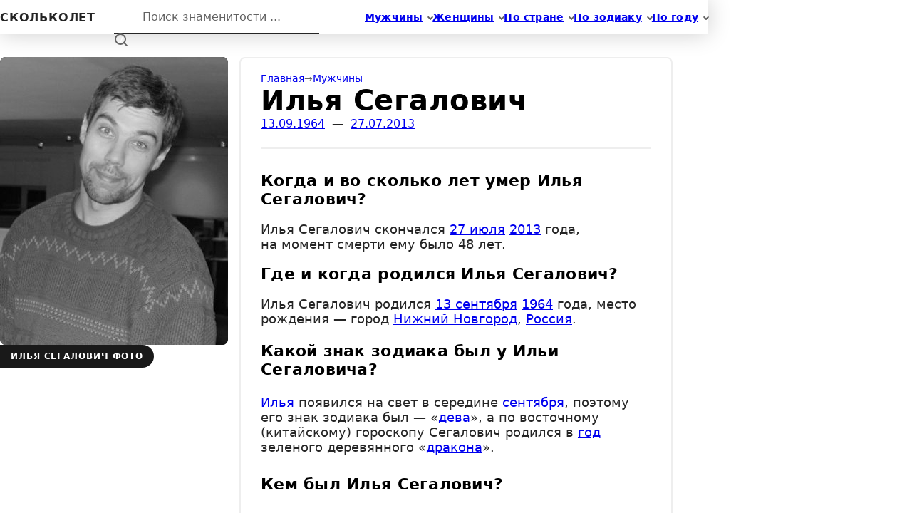

--- FILE ---
content_type: text/html; charset=UTF-8
request_url: https://skolkolet.com/ilya-segalovich
body_size: 14932
content:
<!DOCTYPE html><html lang="ru" itemscope itemtype="https://schema.org/WebPage"><head><meta charset="utf-8" /><meta name="viewport" content="width=device-width, initial-scale=1.0, viewport-fit=cover" /><meta name="yandex-verification" content="4a8f3f321892bbf1" /><meta name="google-site-verification" content="2LrsfwQSM3ti8g4PUof3cqRlo9U_zTj7TpP73I9drDQ" /><meta name="color-scheme" content="dark light"><meta name="theme-color" media="(prefers-color-scheme: light)" content="#ffffff" /><meta name="theme-color" media="(prefers-color-scheme: dark)" content="#1d1d1e" /><link rel="stylesheet" href="[data-uri]" crossorigin media="(prefers-color-scheme: dark)"><link rel="stylesheet" href="[data-uri]" crossorigin media="(prefers-color-scheme: light)"><link rel="icon" href="/favicon.ico" sizes="any"><link rel="icon" href="/favicon.svg" type="image/svg+xml"><link rel="apple-touch-icon" href="/apple-touch-icon.png"><link rel="manifest" href="/manifest.json"><title>Во сколько лет умер Илья Сегалович? Какой был знак зодиака?</title><meta name="description" content="Узнайте в каком возрасте скончался Илья Сегалович и кем он был по гороскопу"><meta name="keywords" content><meta name="robots" content="all"><meta property="og:locale" content="ru_RU"><meta property="og:type" content="website"><meta property="og:site_name" content="Возраст знаменитостей"><meta property="og:title" content="Узнайте когда умер Илья Сегалович и его знак зодиака"><meta property="og:description" content="Узнайте в каком возрасте скончался Илья Сегалович и кем он был по гороскопу"><meta property="og:image" content="https://skolkolet.com/opengraph.jpg"><meta property="og:url" content="https://skolkolet.com/ilya-segalovich"><link rel="canonical" href="https://skolkolet.com/ilya-segalovich"><script type="module" crossorigin src="/assets/index-BByChyvy.js"></script><link rel="stylesheet" crossorigin href="/assets/index-CF0ip8hn.css"></head><body class="app"><div id="app" class="app__inner"><!--[--><div class="skip-link visually-hidden"><span id="first-active-element" tabindex="-1"></span><a href="#main">Перейти к контенту </a></div><header class="header app__header" aria-roledescription="Шапка сайта"><div class="header__content"><nav class="nav header__nav" itemscope itemtype="https://schema.org/SiteNavigationElement" aria-label="Основная навигация по сайту"><ul class="nav__items"><!--[--><li class="nav__item_sub nav__item"><a href="/male" class="link link_text nav__link" itemprop="url"><svg width="32" height="32" viewBox="0 0 32 32" aria-hidden="true" class="nav__icon"><g fill="currentColor" stroke-width="0"><circle cx="13" cy="17" r="1"/><circle cx="19" cy="17" r="1"/></g><path d="M8.007,15.273C7.408,15.619,7,16.259,7,17c0,1.049,0.811,1.9,1.838,1.984c0.759,2.469,1.872,5.226,2.636,6.034c2.499,2.644,6.552,2.644,9.051,0c0.764-0.808,1.877-3.565,2.636-6.034C24.189,18.9,25,18.049,25,17c0-0.741-0.401-1.381-1-1.727V14c0-5.342-2.453-7-5-7l-1-2C10.978,5,8,8.261,8,14L8.007,15.273z"/><path d="M19,7c2.966,5.924-6.958,0.783-7,6"/></svg><span itemprop="name">Мужчины</span></a><ul class="nav__subitems"><!--[--><li class="nav__subitem"><a href="/male/actor" class="link link_pretty" itemprop="url"><span itemprop="name">Актеры</span></a></li><li class="nav__subitem"><a href="/male/singer" class="link link_pretty" itemprop="url"><span itemprop="name">Певцы</span></a></li><li class="nav__subitem"><a href="/male/politician" class="link link_pretty" itemprop="url"><span itemprop="name">Политики</span></a></li><li class="nav__subitem"><a href="/male/blogger" class="link link_pretty" itemprop="url"><span itemprop="name">Блогеры</span></a></li><!--]--></ul></li><li class="nav__item_sub nav__item"><a href="/female" class="link link_text nav__link" itemprop="url"><svg width="32" height="32" viewBox="0 0 32 32" aria-hidden="true" class="nav__icon"><g fill="currentColor" stroke-width="0"><circle cx="13" cy="18" r="1"/><circle cx="19" cy="18" r="1"/></g><path d="M19.077,25H28c0-15.992-6.203-18-8.75-18l-1.125-2C11.727,5,5,7.01,5,25h8.025"/><path d="M19,11c0,5.409-10,1.091-10,6c0,3.909,2.855,9,7,9s7-5.071,7-9"/></svg><span itemprop="name">Женщины</span></a><ul class="nav__subitems"><!--[--><li class="nav__subitem"><a href="/female/actress" class="link link_pretty" itemprop="url"><span itemprop="name">Актрисы</span></a></li><li class="nav__subitem"><a href="/female/singer" class="link link_pretty" itemprop="url"><span itemprop="name">Певицы</span></a></li><li class="nav__subitem"><a href="/female/model" class="link link_pretty" itemprop="url"><span itemprop="name">Модели</span></a></li><li class="nav__subitem"><a href="/female/blogger" class="link link_pretty" itemprop="url"><span itemprop="name">Блогеры</span></a></li><!--]--></ul></li><li class="nav__item_sub nav__item"><a href="/country/england" class="link link_text nav__link" itemprop="url"><svg width="32" height="32" viewBox="0 0 32 32" aria-hidden="true" class="nav__icon"><path d="M7 6v19M11 17V7h8l-.4 1H26l-3 10h-6.4l.4-1z"/></svg><span itemprop="name">По стране</span></a><ul class="nav__subitems"><!--[--><li class="nav__subitem"><a href="/country/russia" class="link link_pretty" itemprop="url"><span itemprop="name">Россия</span></a></li><li class="nav__subitem"><a href="/country/ukraine" class="link link_pretty" itemprop="url"><span itemprop="name">Украина</span></a></li><li class="nav__subitem"><a href="/country/belarus" class="link link_pretty" itemprop="url"><span itemprop="name">Беларусь</span></a></li><li class="nav__subitem"><a href="/country/kazakhstan" class="link link_pretty" itemprop="url"><span itemprop="name">Казахстан</span></a></li><li class="nav__subitem"><a href="/country/usa" class="link link_pretty" itemprop="url"><span itemprop="name">США</span></a></li><!--]--></ul></li><li class="nav__item_sub nav__item"><a href="/zodiac/aries" class="link link_text nav__link" itemprop="url"><svg width="32" height="32" viewBox="0 0 32 32" aria-hidden="true" class="nav__icon"><path d="M9.7,23.4C11.3,25,13.6,26,16,26s4.7-1,6.3-2.6"/><path d="M13.1,8.5C9.5,9.7,7,13.1,7,17c0,0.4,0,0.8,0.1,1.2"/><path d="M24.9,18.2c0-0.4,0.1-0.8,0.1-1.2c0-3.9-2.5-7.3-6.1-8.5"/><circle cx="16" cy="8" r="3"/><circle cx="8" cy="21" r="3"/><circle cx="24" cy="21" r="3"/></svg><span itemprop="name">По зодиаку</span></a><ul class="nav__subitems"><!--[--><li class="nav__subitem"><a href="/zodiac/gemini" class="link link_pretty" itemprop="url"><span itemprop="name">Западный</span></a></li><li class="nav__subitem"><a href="/zodiac/dog" class="link link_pretty" itemprop="url"><span itemprop="name">Восточный</span></a></li><!--]--></ul></li><li class="nav__item_sub nav__item"><a href="/born/21" class="link link_text nav__link" itemprop="url"><!----><span itemprop="name">По году</span></a><ul class="nav__subitems"><!--[--><li class="nav__subitem"><a href="/born/20" class="link link_pretty" itemprop="url"><span itemprop="name">20 век</span></a></li><li class="nav__subitem"><a href="/born/19" class="link link_pretty" itemprop="url"><span itemprop="name">19 век</span></a></li><li class="nav__subitem"><a href="/born/18" class="link link_pretty" itemprop="url"><span itemprop="name">18 век</span></a></li><li class="nav__subitem"><a href="/born/17" class="link link_pretty" itemprop="url"><span itemprop="name">17 век</span></a></li><!--]--></ul></li><!--]--></ul></nav><div class="header__main"><div class="header__logo"><a href="/" class="logo outline-focus-visible" aria-label="На главную"><span>скольколет</span></a></div><search class="search header__search"><form itemprop="potentialAction" itemscope itemtype="https://schema.org/SearchAction" method="GET" action="/search" class="search__form"><meta itemprop="target" content="https://skolkolet.com/search?q={query}"><input type="search" value="" placeholder="Поиск знаменитости ..." itemprop="query-input" name="q" autocomplete="off" autocorrect="off" autocapitalize="off" spellcheck="false" maxlength="64" required data-search-hotkey="search-hot-field" class="search__input"><button type="submit" class="search__button" tabindex="-1"><span class="visually-hidden">Найти</span><svg width="20" height="20" viewBox="0 0 20 20" class="search__loupe" aria-hidden="true"><circle cx="9" cy="9" r="7"></circle><line x1="18" y1="18" x2="14" y2="14"></line></svg></button><kbd title="Горячая клавиша активации поиска" data-key="/" data-key-focus="↲" class="search__hotkey"><span class="visually-hidden">/</span></kbd></form></search></div></div><!----></header><main id="main" class="content app__content" aria-roledescription="Контент страницы"><div class="content__inner"><!--[--><div class="profile app__profile" data-ghost="false"><article itemscope itemtype="https://schema.org/Article" class="profile__article"><div class="profile__side" data-ghost="false"><figure class="profile__figure" data-ghost-item><a href="https://skolkolet.com/images/5d703c38d72b8e79a2823dfa/large@2x.jpg" target="_blank" data-label="Открыть оригинал" class="person__image_gray link link_pretty profile__image" title="Илья Сегалович фото"><picture><!--[--><source srcset="https://skolkolet.com/images/5d703c38d72b8e79a2823dfa/thumb@2x.jpg?v=1673109296965 1x, https://skolkolet.com/images/5d703c38d72b8e79a2823dfa/large.jpg?v=1673109296965 2x" media=""><!--]--><img src="https://skolkolet.com/images/5d703c38d72b8e79a2823dfa/medium.jpg?v=1673109296965" alt="Илья Сегалович фото" width="160" height="240"></picture></a><figcaption data-ghost-text>Илья Сегалович фото</figcaption></figure></div><div class="profile__main"><!--[--><nav class="breadcrumbs" aria-label="Хлебные крошки" style="--breadcrumbs-divider:&#39;→&#39;;"><!--[--><!--]--><ol itemscope itemtype="https://schema.org/BreadcrumbList" class="breadcrumbs__items"><!--[--><li itemprop="itemListElement" itemscope itemtype="https://schema.org/ListItem" class="breadcrumbs__item" data-ghost-text><a href="/" itemprop="item" class="link link_pretty link_text breadcrumbs__link"><span itemprop="name">Главная </span></a><meta itemprop="position" content="1"></li><li itemprop="itemListElement" itemscope itemtype="https://schema.org/ListItem" class="breadcrumbs__item" data-ghost-text><a href="/male" itemprop="item" class="link link_pretty link_text breadcrumbs__link"><span itemprop="name">Мужчины </span></a><meta itemprop="position" content="2"></li><li itemprop="itemListElement" itemscope itemtype="https://schema.org/ListItem" class="breadcrumbs__item breadcrumbs__item_current" data-ghost-text aria-current="page"><span itemprop="name">Илья Сегалович </span><meta itemprop="position" content="3"></li><!--]--></ol><!--[--><!--]--></nav><!--]--><div class="text text_dim profile__info" data-ghost-text><a href="/born/13-september-1964" class="link link_pretty">13.09.1964</a>  —  <a href="/die/27-july-2013" class="link link_pretty">27.07.2013</a></div><div class="text profile__description" itemprop="articleBody" data-ghost-text>  <h1 itemprop="headline">Когда и во сколько лет умер Илья Сегалович? </h1>  <p>Илья Сегалович скончался <a class="link link_pretty" href="/die/27-july">27 июля</a> <a class="link link_pretty" href="/die/2013">2013</a> года, на&nbsp;момент смерти ему было 48&nbsp;лет. </p>  <h2>Где и когда родился Илья Сегалович? </h2>  <p>Илья Сегалович родился <a class="link link_pretty" href="/born/13-september">13 сентября</a> <a class="link link_pretty" href="/born/1964">1964</a> года, место рождения — город <a class="link link_pretty" href="/city/nizhny-novgorod">Нижний Новгород</a>, <a class="link link_pretty" href="/country/russia">Россия</a>. </p>  <h3>Какой знак зодиака был у Ильи Сегаловича? </h3>  <p><a class="link link_pretty" href="/name/ilya">Илья</a> появился на свет в&nbsp;середине <a class="link link_pretty" href="/born/september">сентября</a>, поэтому его&nbsp;знак зодиака был — «<a class="link link_pretty" href="/zodiac/virgo">дева</a>», а по восточному (китайскому) гороскопу Сегалович родился в <a class="link link_pretty" href="/born/september-1964">год</a> зеленого деревянного «<a class="link link_pretty" href="/zodiac/dragon">дракона</a>». </p>  <h4>Кем был Илья Сегалович? </h4>  <p>Он программист и <a class="link link_pretty" href="/male/businessman">предприниматель</a>. </p></div><a href="https://ru.wikipedia.org/wiki/Сегалович,_Илья_Валентинович" target="_blank" data-ghost-text class="profile__wiki outline-focus-visible"><svg width="16" height="16" viewBox="0 0 16 16" aria-hidden="true"><path d="M15.989 2.5h-3.308l-.237.04v.314c0 .037.113.068.145.091.03.025.11.039.144.039l.3.014c.34.016.443.09.575.212.13.127.152.343.05.647l-2.923 7.541-.112-.033-1.857-4.127.043-.097 1.52-3.088c.177-.326.349-.617.435-.752.16-.248.237-.294.67-.316.088 0 .122-.043.122-.13v-.312l-.022-.034s-1.818-.006-2.646 0v.345c0 .038-.02.069.009.092.031.025.044.037.078.037L9.099 3c.338.016.49.112.535.172.081.108.12.223-.077.687l-1.17 2.533-1.058-2.35c-.347-.75-.433-.983.09-1.026l.14-.032c.1 0 .085-.04.085-.114V2.54l-.01-.027H4.812l-.012.033v.33c0 .073.074.092.21.113.49.07.482.125.966 1.167l.286.627 1.103 2.353.32.77-1.602 3.472-.092-.025s-2.487-5.695-3.206-7.6a1.346 1.346 0 0 1-.109-.434c0-.194.16-.299.482-.313l.49-.017c.1 0 .263-.041.263-.128V2.55l-.147-.032S.717 2.513.1 2.517L0 2.549v.329c0 .059.08.096.218.111.379.023.633.088.752.197.119.11.248.39.415.824.904 2.358 2.827 6.566 3.763 8.963.269.654.608.756 1.019-.02.423-.852 1.276-2.742 1.898-4.137a244.174 244.174 0 0 0 1.758 4.128c.304.683.651.75 1.003.02.922-2.223 3.613-8.912 3.613-8.912.116-.329.278-.581.488-.765.208-.182.517-.284.95-.304.089 0 .123-.044.123-.129V2.54l-.011-.04z"></path></svg><span>Биография Ильи Сегаловича на&nbsp;Википедии</span></a><aside class="profile__aside"><div class="profile__panel"><div class="profile__view"><b class="count profile__digit" data-ghost-text>5137</b><span class="text text_dim" data-ghost-text>просмотров</span></div><div class="profile__share"><!--[--><div class="social"><h6 class="title social__title" data-ghost-text>Поделиться</h6><div class="social__links"><!--[--><a href="https://vk.com/share.php?url=https%3A%2F%2Fskolkolet.com%2Filya-segalovich" title="Поделиться ссылкой ВКонтакте" target="_blank" data-ghost-item class="social__link_vk social__link outline-focus-visible"><svg width="16" height="16" viewBox="0 0 16 16" aria-hidden="true" class="social__icon"><path d="M15.8 12c.2.3.2 1-.3 1H13c-.7 0-1.3-.7-1.3-.7l-1.3-1.5c-.2-.2-.6-.2-.8.2-.2.3-.2 1.3-.2 1.3 0 .7-.4.7-.8.7-1 0-2.5 0-3.4-.7-.7-.6-2-2.5-3.8-5.7C.4 5 0 4 0 3.6c0 0 0-.2.4-.2h2.4c.3 0 .5.2.7.6L5 7l.5.7c.2.2.5.3.6 0 0 0 .4-1.7.2-3.2 0-.5-.2-.8-.7-.8-.3 0 0-.7.5-.7h2.8c.3 0 .5.2.5.8V7c0 .2 0 .6.4.8.3.3.5.2.7 0l1.8-4c.2-.4.3-.4.6-.4h2.8c.4 0 .4.3.4.6s-.3 1-1 2l-1.3 2c-.4.6-.4.8 0 1.3l2 2.7z"/></svg><span class="visually-hidden">Поделиться ссылкой ВКонтакте</span></a><a href="https://connect.ok.ru/offer?url=https%3A%2F%2Fskolkolet.com%2Filya-segalovich" title="Поделиться ссылкой в Одноклассниках" target="_blank" data-ghost-item class="social__link_ok social__link outline-focus-visible"><svg width="16" height="16" viewBox="0 0 16 16" aria-hidden="true" class="social__icon"><g stroke="currentColor" stroke-linecap="round" fill="none" stroke-width="2.5"><circle cx="8" cy="4.3" r="3" /><path d="M4.5 14.7 8 11.3l3.5 3.4M3.996 9.5c1.336.867 2.67 1.3 4.004 1.3 1.334 0 2.667-.433 4-1.3"/></g></svg><span class="visually-hidden">Поделиться ссылкой в Одноклассниках</span></a><a href="https://telegram.me/share/url?url=https%3A%2F%2Fskolkolet.com%2Filya-segalovich" title="Поделиться ссылкой в Telegram" target="_blank" data-ghost-item class="social__link_telegram social__link outline-focus-visible"><svg width="16" height="16" viewBox="0 0 16 16" aria-hidden="true" class="social__icon"><path d="M1.031 7.138c4.027-1.75 6.712-2.903 8.055-3.46 3.836-1.592 4.633-1.869 5.152-1.878.115-.002.37.026.536.16a.58.58 0 01.196.373c.019.108.042.352.023.543-.208 2.178-1.107 7.465-1.565 9.905-.193 1.033-.574 1.379-.943 1.413-.803.073-1.412-.529-2.188-1.037-1.216-.795-1.903-1.29-3.083-2.065-1.364-.897-.48-1.39.298-2.195.203-.21 3.737-3.417 3.805-3.708.009-.036.017-.172-.064-.243-.08-.072-.2-.047-.286-.028-.122.028-2.064 1.308-5.826 3.841-.551.378-1.05.562-1.498.552-.493-.01-1.442-.278-2.147-.507C.631 8.524-.056 8.376.004 7.9c.03-.248.373-.501 1.027-.76z"/></svg><span class="visually-hidden">Поделиться ссылкой в Telegram</span></a><!--]--></div></div><!--]--></div></div></aside></div></article><footer class="profile__footer"><!--[--><div class="feed persons-feed"><div class="feed__inner"><!--[--><h6 data-ghost-text class="title title_size_m title_center persons-feed__title">Другие девы по гороскопу </h6><!--]--><div class="feed__content pretty-scrollbar"><div class="feed__items"><!--[--><div class="feed__item"><!--[--><article class="person persons-feed__item" aria-roledescription="Персона"><picture class="person__image" data-ghost-item><!--[--><source srcset="https://skolkolet.com/images/5da796d03e19b373c430d9e8/thumb@2x.jpg?v=1673109296965 2x" media=""><!--]--><img src="https://skolkolet.com/images/5da796d03e19b373c430d9e8/thumb.jpg?v=1673109296965" alt="Сарик Андреасян" width="160" height="160"></picture><div class="person__content"><h6 class="title person__title"><a href="/sarik-andreasyan" class="link link_pretty person__link" aria-label="Перейти на страницу персоны Сарик Андреасян" data-ghost-text>Сарик Андреасян</a></h6><p data-ghost-text class="text text_dim text_size_s person__job">режиссер и сценарист</p></div></article><!--]--></div><div class="feed__item"><!--[--><article class="person persons-feed__item" aria-roledescription="Персона"><picture class="person__image" data-ghost-item><!--[--><source srcset="https://skolkolet.com/images/590e5ad27d66ac348e88beb4/thumb@2x.jpg?v=1673109296965 2x" media=""><!--]--><img src="https://skolkolet.com/images/590e5ad27d66ac348e88beb4/thumb.jpg?v=1673109296965" alt="Дмитрий Медведев" width="160" height="160"></picture><div class="person__content"><h6 class="title person__title"><a href="/dmitriy-medvedev" class="link link_pretty person__link" aria-label="Перейти на страницу персоны Дмитрий Медведев" data-ghost-text>Дмитрий Медведев</a></h6><p data-ghost-text class="text text_dim text_size_s person__job">политик</p></div></article><!--]--></div><div class="feed__item"><!--[--><article class="person persons-feed__item" aria-roledescription="Персона"><picture class="person__image" data-ghost-item><!--[--><source srcset="https://skolkolet.com/images/590e5ad27d66ac348e88bfc1/thumb@2x.jpg?v=1673109296965 2x" media=""><!--]--><img src="https://skolkolet.com/images/590e5ad27d66ac348e88bfc1/thumb.jpg?v=1673109296965" alt="Найл Хоран" width="160" height="160"></picture><div class="person__content"><h6 class="title person__title"><a href="/niall-horan" class="link link_pretty person__link" aria-label="Перейти на страницу персоны Найл Хоран" data-ghost-text>Найл Хоран</a></h6><p data-ghost-text class="text text_dim text_size_s person__job">певец</p></div></article><!--]--></div><div class="feed__item"><!--[--><article class="person persons-feed__item" aria-roledescription="Персона"><picture class="person__image" data-ghost-item data-die="1973-2013"><!--[--><source srcset="https://skolkolet.com/images/590e5ad27d66ac348e88bf46/thumb@2x.jpg?v=1673109296965 2x" media=""><!--]--><img src="https://skolkolet.com/images/590e5ad27d66ac348e88bf46/thumb.jpg?v=1673109296965" alt="Пол Уокер" width="160" height="160"></picture><div class="person__content"><h6 class="title person__title"><a href="/paul-walker" class="link link_pretty person__link" aria-label="Перейти на страницу персоны Пол Уокер" data-ghost-text>Пол Уокер</a></h6><p data-ghost-text class="text text_dim text_size_s person__job">актер и модель</p></div></article><!--]--></div><div class="feed__item"><!--[--><article class="person persons-feed__item" aria-roledescription="Персона"><picture class="person__image" data-ghost-item data-die="1828-1910"><!--[--><source srcset="https://skolkolet.com/images/590e5ad27d66ac348e88bf8f/thumb@2x.jpg?v=1673109296965 2x" media=""><!--]--><img src="https://skolkolet.com/images/590e5ad27d66ac348e88bf8f/thumb.jpg?v=1673109296965" alt="Лев Толстой" width="160" height="160"></picture><div class="person__content"><h6 class="title person__title"><a href="/lev-tolstoy" class="link link_pretty person__link" aria-label="Перейти на страницу персоны Лев Толстой" data-ghost-text>Лев Толстой</a></h6><p data-ghost-text class="text text_dim text_size_s person__job">писатель и прозаик</p></div></article><!--]--></div><!--]--><!--[--><div class="feed__item"><a href="/zodiac/virgo" class="link link_pretty persons-feed__item persons-feed__more" data-ghost-item><span>Смотреть всех <i>162</i></span></a></div><!--]--></div></div><!--[--><!--]--></div></div><!--]--></footer></div><!--]--></div></main><footer class="footer app__footer" aria-roledescription="Подвал сайта"><div class="footer__content"><div class="footer__contacts"><svg width="10" height="10" viewBox="0 0 10 10" aria-hidden="true" class="footer__icon"><path d="M2 3h6v6H2zM0 5h2v1H0zm8 0h2v1H8zM0 0h1v3h1v1H0m0 3h2v1H1v2H0m8-3h2v3H9V8H8m1-8h1v4H8V3h1M3 0h1v1h2V0h1v3H3"></path></svg><p class="text text_dim text_size_s">Нашли ошибку? <a class="link link_pretty footer__link" href="mailto:info@skolkolet.com">Напишите нам</a></p></div><p class="text text_dim text_size_s footer__copyright"> © 2015 – 2026 skolkolet.com</p></div></footer><!--]--></div><script>window.__INIT_STATE__={"categories":{"status":200,"data":{"zodiacs":[{"latin":"aquarius","name":"водолей","genetivus":"водолея","dativus":"водолею","plural":"водолеи","isWestern":true,"sign":"♒"},{"latin":"aries","name":"овен","genetivus":"овна","dativus":"овну","plural":"овны","isWestern":true,"sign":"♈"},{"latin":"cancer","name":"рак","genetivus":"рака","dativus":"раку","plural":"раки","isWestern":true,"sign":"♋"},{"latin":"capricorn","name":"козерог","genetivus":"козерога","dativus":"козерогу","plural":"козероги","isWestern":true,"sign":"♑"},{"latin":"gemini","name":"близнецы","genetivus":"близнецов","dativus":"близнецам","plural":"близнецы","isWestern":true,"sign":"♊"},{"latin":"leo","name":"лев","genetivus":"льва","dativus":"льву","plural":"львы","isWestern":true,"sign":"♌"},{"latin":"libra","name":"весы","genetivus":"весов","dativus":"весам","plural":"весы","isWestern":true,"sign":"♎"},{"latin":"pisces","name":"рыба","genetivus":"рыбы","dativus":"рыбе","plural":"рыбы","isWestern":true,"sign":"♓"},{"latin":"sagittarius","name":"стрелец","genetivus":"стрельца","dativus":"стрельцу","plural":"стрельцы","isWestern":true,"sign":"♐"},{"latin":"scorpio","name":"скорпион","genetivus":"скорпиона","dativus":"скорпиону","plural":"скорпионы","isWestern":true,"sign":"♏"},{"latin":"taurus","name":"телец","genetivus":"тельца","dativus":"тельцу","plural":"тельцы","isWestern":true,"sign":"♉"},{"latin":"virgo","name":"дева","genetivus":"девы","dativus":"деве","plural":"девы","isWestern":true,"sign":"♍"},{"latin":"dog","name":"собака","genetivus":"собаки","dativus":"собаке","plural":"собаки","isWestern":false,"sign":""},{"latin":"dragon","name":"дракон","genetivus":"дракона","dativus":"дракону","plural":"драконы","isWestern":false,"sign":""},{"latin":"goat","name":"коза","genetivus":"козы","dativus":"козе","plural":"козы","isWestern":false,"sign":""},{"latin":"horse","name":"лошадь","genetivus":"лошади","dativus":"лошади","plural":"лошади","isWestern":false,"sign":""},{"latin":"monkey","name":"обезьяна","genetivus":"обезьяны","dativus":"обезьяне","plural":"обезьяны","isWestern":false,"sign":""},{"latin":"ox","name":"бык","genetivus":"быка","dativus":"быку","plural":"быки","isWestern":false,"sign":""},{"latin":"pig","name":"свинья","genetivus":"свиньи","dativus":"свинье","plural":"свиньи","isWestern":false,"sign":""},{"latin":"rabbit","name":"кролик","genetivus":"кролика","dativus":"кролику","plural":"кролики","isWestern":false,"sign":""},{"latin":"rat","name":"крыса","genetivus":"крысы","dativus":"крысе","plural":"крысы","isWestern":false,"sign":""},{"latin":"rooster","name":"петух","genetivus":"петуха","dativus":"петуху","plural":"петухи","isWestern":false,"sign":""},{"latin":"snake","name":"змея","genetivus":"змеи","dativus":"змее","plural":"змеи","isWestern":false,"sign":""},{"latin":"tiger","name":"тигр","genetivus":"тигра","dativus":"тигру","plural":"тигры","isWestern":false,"sign":""}],"cities":[{"latin":"atlanta","name":"Атланта","prepositional":"Атланте","genitive":"Атланты","country":"usa"},{"latin":"boston","name":"Бостон","prepositional":"Бостоне","genitive":"Бостона","country":"usa"},{"latin":"vancouver","name":"Ванкувер","prepositional":"Ванкувере","genitive":"Ванкувера","country":"canada"},{"latin":"washington","name":"Вашингтон","prepositional":"Вашингтоне","genitive":"Вашингтона","country":"usa"},{"latin":"volgograd","name":"Волгоград","prepositional":"Волгограде","genitive":"Волгограда","country":"russia"},{"latin":"honolulu","name":"Гонолулу","prepositional":"Гонолулу","genitive":"Гонолулу","country":"usa"},{"latin":"dallas","name":"Даллас","prepositional":"Далласе","genitive":"Далласа","country":"usa"},{"latin":"yekaterinburg","name":"Екатеринбург","prepositional":"Екатеринбурге","genitive":"Екатеринбурга","country":"russia"},{"latin":"kazan","name":"Казань","prepositional":"Казани","genitive":"Казани","country":"russia"},{"latin":"kiev","name":"Киев","prepositional":"Киеве","genitive":"Киева","country":"ukraine"},{"latin":"krasnodar","name":"Краснодар","prepositional":"Краснодаре","genitive":"Краснодара","country":"russia"},{"latin":"london","name":"Лондон","prepositional":"Лондоне","genitive":"Лондона","country":"england"},{"latin":"los-angeles","name":"Лос-Анджелес","prepositional":"Лос-Анджелесе","genitive":"Лос-Анджелеса","country":"usa"},{"latin":"mariupol","name":"Мариуполь","prepositional":"Мариуполе","genitive":"Мариуполя","country":"ukraine"},{"latin":"melbourne","name":"Мельбурн","prepositional":"Мельбурне","genitive":"Мельбурна","country":"australia"},{"latin":"memphis","name":"Мемфис","prepositional":"Мемфисе","genitive":"Мемфиса","country":"usa"},{"latin":"minsk","name":"Минск","prepositional":"Минске","genitive":"Минска","country":"belarus"},{"latin":"moscow","name":"Москва","prepositional":"Москве","genitive":"Москвы","country":"russia"},{"latin":"nizhny-novgorod","name":"Нижний Новгород","prepositional":"Нижнем Новгороде","genitive":"Нижнего Новгорода","country":"russia"},{"latin":"novosibirsk","name":"Новосибирск","prepositional":"Новосибирске","genitive":"Новосибирска","country":"russia"},{"latin":"new-york","name":"Нью-Йорк","prepositional":"Нью-Йорке","genitive":"Нью-Йорка","country":"usa"},{"latin":"odessa","name":"Одесса","prepositional":"Одессе","genitive":"Одессы","country":"ukraine"},{"latin":"oxford","name":"Оксфорд","prepositional":"Оксфорде","genitive":"Оксфорда","country":"england"},{"latin":"omsk","name":"Омск","prepositional":"Омске","genitive":"Омска","country":"russia"},{"latin":"paris","name":"Париж","prepositional":"Париже","genitive":"Парижа","country":"france"},{"latin":"penza","name":"Пенза","prepositional":"Пензе","genitive":"Пензы","country":"russia"},{"latin":"perm","name":"Пермь","prepositional":"Перми","genitive":"Перми","country":"russia"},{"latin":"reading","name":"Рединг","prepositional":"Рединге","genitive":"Рединга","country":"england"},{"latin":"rostov-on-don","name":"Ростов-на-Дону","prepositional":"Ростове-на-Дону","genitive":"Ростова-на-Дону","country":"russia"},{"latin":"samara","name":"Самара","prepositional":"Самаре","genitive":"Самары","country":"russia"},{"latin":"san-francisco","name":"Сан-Франциско","prepositional":"Сан-Франциско","genitive":"Сан-Франциско","country":"usa"},{"latin":"san-jose","name":"Сан-Хосе","prepositional":"Сан-Хосе","genitive":"Сан-Хосе","country":"usa"},{"latin":"san-juan","name":"Сан-Хуан","prepositional":"Сан-Хуан","genitive":"Сан-Хуан","country":"puerto-rico"},{"latin":"saint-petersburg","name":"Санкт-Петербург","prepositional":"Санкт-Петербурге","genitive":"Санкт-Петербурга","country":"russia"},{"latin":"santa-monica","name":"Санта-Моника","prepositional":"Санта-Монике","genitive":"Санта-Моники","country":"usa"},{"latin":"saratov","name":"Саратов","prepositional":"Саратове","genitive":"Саратова","country":"russia"},{"latin":"sydney","name":"Сидней","prepositional":"Сиднее","genitive":"Сиднея","country":"australia"},{"latin":"sochi","name":"Сочи","prepositional":"Сочи","genitive":"Сочи","country":"russia"},{"latin":"taganrog","name":"Таганрог","prepositional":"Таганроге","genitive":"Таганрога","country":"russia"},{"latin":"tashkent","name":"Ташкент","prepositional":"Ташкенте","genitive":"Ташкента","country":"uzbekistan"},{"latin":"toronto","name":"Торонто","prepositional":"Торонто","genitive":"Торонто","country":"canada"},{"latin":"tula","name":"Тула","prepositional":"Туле","genitive":"Тулы","country":"russia"},{"latin":"philadelphia","name":"Филадельфия","prepositional":"Филадельфии","genitive":"Филадельфии","country":"usa"},{"latin":"kharkiv","name":"Харьков","prepositional":"Харькове","genitive":"Харькова","country":"ukraine"},{"latin":"houston","name":"Хьюстон","prepositional":"Хьюстоне","genitive":"Хьюстона","country":"usa"},{"latin":"chelyabinsk","name":"Челябинск","prepositional":"Челябинске","genitive":"Челябинска","country":"russia"},{"latin":"chicago","name":"Чикаго","prepositional":"Чикаго","genitive":"Чикаго","country":"usa"}],"countries":[{"latin":"abkhazia","name":"Абхазия","prepositional":"Абхазии","genitive":"Абхазии"},{"latin":"australia","name":"Австралия","prepositional":"Австралии","genitive":"Австралии"},{"latin":"austria","name":"Австрия","prepositional":"Австрии","genitive":"Австрии"},{"latin":"azerbaijan","name":"Азербайджан","prepositional":"Азербайджане","genitive":"Азербайджана"},{"latin":"england","name":"Англия","prepositional":"Англии","genitive":"Англии","alias":{"name":"Великобритания","prepositional":"Великобритании","genitive":"Великобритании"},"sign":"🇬🇧"},{"latin":"argentina","name":"Аргентина","prepositional":"Аргентине","genitive":"Аргентины"},{"latin":"belarus","name":"Беларусь","prepositional":"Беларуси","genitive":"Беларуси","alias":{"name":"Белоруссия","prepositional":"Белоруссии","genitive":"Белоруссии"},"sign":"🇧🇾"},{"latin":"belgium","name":"Бельгия","prepositional":"Бельгии","genitive":"Бельгии"},{"latin":"bulgaria","name":"Болгария","prepositional":"Болгарии","genitive":"Болгарии"},{"latin":"brazil","name":"Бразилия","prepositional":"Бразилии","genitive":"Бразилии"},{"latin":"hungary","name":"Венгрия","prepositional":"Венгрии","genitive":"Венгрии"},{"latin":"germany","name":"Германия","prepositional":"Германии","genitive":"Германии"},{"latin":"georgia","name":"Грузия","prepositional":"Грузии","genitive":"Грузии"},{"latin":"denmark","name":"Дания","prepositional":"Дании","genitive":"Дании"},{"latin":"israel","name":"Израиль","prepositional":"Израиле","genitive":"Израиля"},{"latin":"india","name":"Индия","prepositional":"Индии","genitive":"Индии"},{"latin":"ireland","name":"Ирландия","prepositional":"Ирландии","genitive":"Ирландии"},{"latin":"spain","name":"Испания","prepositional":"Испании","genitive":"Испании"},{"latin":"italy","name":"Италия","prepositional":"Италии","genitive":"Италии"},{"latin":"kazakhstan","name":"Казахстан","prepositional":"Казахстане","genitive":"Казахстана","sign":"🇰🇿"},{"latin":"canada","name":"Канада","prepositional":"Канаде","genitive":"Канады"},{"latin":"china","name":"Китай","prepositional":"Китае","genitive":"Китая"},{"latin":"colombia","name":"Колумбия","prepositional":"Колумбии","genitive":"Колумбии"},{"latin":"cuba","name":"Куба","prepositional":"Кубе","genitive":"Кубы","pretext":"на"},{"latin":"latvia","name":"Латвия","prepositional":"Латвии","genitive":"Латвии"},{"latin":"lithuania","name":"Литва","prepositional":"Литве","genitive":"Литвы"},{"latin":"north-macedonia","name":"Македония","prepositional":"Македонии","genitive":"Македонии"},{"latin":"morocco","name":"Марокко","prepositional":"Марокко","genitive":"Марокко"},{"latin":"mexico","name":"Мексика","prepositional":"Мексике","genitive":"Мексики"},{"latin":"moldova","name":"Молдавия","prepositional":"Молдавии","genitive":"Молдавии"},{"latin":"netherlands","name":"Нидерланды","prepositional":"Нидерландах","genitive":"Нидерландов","alias":{"name":"Голландия","prepositional":"Голландии","genitive":"Голландии"}},{"latin":"new-zealand","name":"Новая Зеландия","prepositional":"Новой Зеландии","genitive":"Новой Зеландии"},{"latin":"portugal","name":"Португалия","prepositional":"Португалии","genitive":"Португалии"},{"latin":"puerto-rico","name":"Пуэрто-Рико","prepositional":"Пуэрто-Рико","genitive":"Пуэрто-Рико"},{"latin":"russia","name":"Россия","prepositional":"России","genitive":"России","sign":"🇷🇺"},{"latin":"usa","name":"США","prepositional":"США","genitive":"США","alias":{"name":"Соединенные Штаты Америки","prepositional":"Соединенных Штатах Америки","genitive":"Соединенных Штатов Америки"},"sign":"🇺🇸"},{"latin":"northern-ireland","name":"Северная Ирландия","prepositional":"Северной Ирландии","genitive":"Северной Ирландии"},{"latin":"tanzania","name":"Танзания","prepositional":"Танзании","genitive":"Танзании"},{"latin":"turkey","name":"Турция","prepositional":"Турции","genitive":"Турции"},{"latin":"uzbekistan","name":"Узбекистан","prepositional":"Узбекистане","genitive":"Узбекистана"},{"latin":"ukraine","name":"Украина","prepositional":"Украине","genitive":"Украины","sign":"🇺🇦"},{"latin":"uruguay","name":"Уругвай","prepositional":"Уругвае","genitive":"Уругвая"},{"latin":"wales","name":"Уэльс","prepositional":"Уэльсе","genitive":"Уэльса"},{"latin":"finland","name":"Финляндия","prepositional":"Финляндии","genitive":"Финляндии"},{"latin":"france","name":"Франция","prepositional":"Франции","genitive":"Франции","pretext":"во"},{"latin":"czech-republic","name":"Чехия","prepositional":"Чехии","genitive":"Чехии"},{"latin":"switzerland","name":"Швейцария","prepositional":"Швейцарии","genitive":"Швейцарии"},{"latin":"sweden","name":"Швеция","prepositional":"Швеции","genitive":"Швеции"},{"latin":"estonia","name":"Эстония","prepositional":"Эстонии","genitive":"Эстонии"},{"latin":"south-africa","name":"ЮАР","prepositional":"ЮАР","genitive":"ЮАР","alias":{"name":"Южно-Африканская Республика","prepositional":"Южно-Африканской Республике","genitive":"Южно-Африканской Республики"}},{"latin":"republic-of-korea","name":"Южная Корея","prepositional":"Южной Кореи","genitive":"Южной Кореи","sign":"🇰🇷"}],"maleJobs":[{"gender":"male","latin":"actor","name":"актер","plural":"актеры","genetivus":"актеров","isPopular":true},{"gender":"male","latin":"blogger","name":"блогер","plural":"блогеры","genetivus":"блогеров","isPopular":true},{"gender":"male","latin":"boxer","name":"боксер","plural":"боксеры","genetivus":"боксеров"},{"gender":"male","latin":"designer","name":"дизайнер","plural":"дизайнеры","genetivus":"дизайнеров"},{"gender":"male","latin":"journalist","name":"журналист","plural":"журналисты","genetivus":"журналистов"},{"gender":"male","latin":"model","name":"модель","plural":"модели","genetivus":"моделей"},{"gender":"male","latin":"singer","name":"певец","plural":"певцы","genetivus":"певцов","isPopular":true},{"gender":"male","latin":"writer","name":"писатель","plural":"писатели","genetivus":"писателей","isPopular":true},{"gender":"male","latin":"politician","name":"политик","plural":"политики","genetivus":"политиков","isPopular":true},{"gender":"male","latin":"businessman","name":"предприниматель","plural":"предприниматели","genetivus":"предпринимателей","isPopular":true},{"gender":"male","latin":"producer","name":"продюсер","plural":"продюсеры","genetivus":"продюсеров"},{"gender":"male","latin":"radio-host","name":"радиоведущий","plural":"радиоведущие","genetivus":"радиоведущих"},{"gender":"male","latin":"filmmaker","name":"режиссер","plural":"режиссеры","genetivus":"режиссеров","isPopular":true},{"gender":"male","latin":"rapper","name":"рэпер","plural":"рэперы","genetivus":"рэперов","isPopular":true},{"gender":"male","latin":"dancer","name":"танцор","plural":"танцоры","genetivus":"танцоров"},{"gender":"male","latin":"television","name":"телеведущий","plural":"телеведущие","genetivus":"телеведущих","isPopular":true},{"gender":"male","latin":"tennis-player","name":"теннисист","plural":"теннисисты","genetivus":"теннисистов"},{"gender":"male","latin":"figure-skater","name":"фигурист","plural":"фигуристы","genetivus":"фигуристов"},{"gender":"male","latin":"footballer","name":"футболист","plural":"футболисты","genetivus":"футболистов","isPopular":true}],"femaleJobs":[{"gender":"female","latin":"actress","name":"актриса","plural":"актрисы","genetivus":"актрис","isPopular":true},{"gender":"female","latin":"blogger","name":"блогер","plural":"блогеры","genetivus":"блогеров","isPopular":true},{"gender":"female","latin":"gymnast","name":"гимнастка","plural":"гимнастки","genetivus":"гимнасток"},{"gender":"female","latin":"designer","name":"дизайнер","plural":"дизайнеры","genetivus":"дизайнеров"},{"gender":"female","latin":"journalist","name":"журналистка","plural":"журналистки","genetivus":"журналисток"},{"gender":"female","latin":"model","name":"модель","plural":"модели","genetivus":"моделей","isPopular":true},{"gender":"female","latin":"singer","name":"певица","plural":"певицы","genetivus":"певиц","isPopular":true},{"gender":"female","latin":"writer","name":"писательница","plural":"писательницы","genetivus":"писательниц"},{"gender":"female","latin":"politician","name":"политик","plural":"политики","genetivus":"политиков"},{"gender":"female","latin":"businesswoman","name":"предпринимательница","plural":"предпринимательницы","genetivus":"предпринимательниц"},{"gender":"female","latin":"producer","name":"продюсер","plural":"продюсеры","genetivus":"продюсеров"},{"gender":"female","latin":"radio-host","name":"радиоведущая","plural":"радиоведущие","genetivus":"радиоведущих"},{"gender":"female","latin":"filmmaker","name":"режиссер","plural":"режиссеры","genetivus":"режиссеров"},{"gender":"female","latin":"rapper","name":"рэпер","plural":"рэперы","genetivus":"рэперов"},{"gender":"female","latin":"dancer","name":"танцовщица","plural":"танцовщицы","genetivus":"танцовщиц"},{"gender":"female","latin":"television","name":"телеведущая","plural":"телеведущие","genetivus":"телеведущих","isPopular":true},{"gender":"female","latin":"tennis-player","name":"теннисистка","plural":"теннисистки","genetivus":"теннисисток"},{"gender":"female","latin":"figure-skater","name":"фигуристка","plural":"фигуристки","genetivus":"фигуристок"}],"maleNames":[{"gender":"male","latin":"aleksandr","name":"Александр","plural":"Александры","alias":["Саня","Саша","Александар","Алесь","Леса","Лесь","Алекс"]},{"gender":"male","latin":"aleksey","name":"Алексей","plural":"Алексеи","alias":["Алекс","Леха","Леша","Алеша","Леня","Аляксей","Олексій","Олекса","Алексий"]},{"gender":"male","latin":"andrey","name":"Андрей","plural":"Андреи","alias":["Андрюха","Андрюша","Андрэй","Андрій","Андреан","Андреас","Андэ","Андрес","Эндрю","Энди"]},{"gender":"male","latin":"anton","name":"Антон","plural":"Антоны","alias":["Анто","Энтони","Антін"]},{"gender":"male","latin":"artem","name":"Артем","plural":"Артемы","alias":["Артемий","Тема"]},{"gender":"male","latin":"valentin","name":"Валентин","plural":"Валентины","alias":["Валя","Вэл"]},{"gender":"male","latin":"valeriy","name":"Валерий","plural":"Валерии","alias":["Валера","Валерый","Валерій"]},{"gender":"male","latin":"viktor","name":"Виктор","plural":"Викторы","alias":["Витя","Віктар","Віктор","Вики"]},{"gender":"male","latin":"vladimir","name":"Владимир","plural":"Владимиры","alias":["Вадя","Вовочка","Володя","Вова","Вован","Уладзімір","Уладзімер","Володимир"]},{"gender":"male","latin":"georgiy","name":"Георгий","plural":"Георгии","alias":["Егор","Гога","Гоша","Жора","Джордж","Хорхе","Геворг","Георгиос","Гиорги","Джорджо","Жорди","Георгиус","Георг","Йорис","Ежи","Жоржи","Жорж"]},{"gender":"male","latin":"grigoriy","name":"Григорий","plural":"Григории","alias":["Гриша","Грегори"]},{"gender":"male","latin":"daniil","name":"Даниил","plural":"Даниилы","alias":["Даніла","Даня","Данило","Данияр","Дэниел","Данила"]},{"gender":"male","latin":"denis","name":"Денис","plural":"Денисы","alias":["Деня","Деннис","Дэнни","Дени"]},{"gender":"male","latin":"dmitriy","name":"Дмитрий","plural":"Дмитрии","alias":["Дима","Митя","Митяй","Деметр","Дмитро","Митько","Димитрий"]},{"gender":"male","latin":"evgeniy","name":"Евгений","plural":"Евгении","alias":["Женя","Гена","Юджин","Ген","Джин","Ивгэни","Эухенио","Эудженио","Евгенийс","Эжен"]},{"gender":"male","latin":"ivan","name":"Иван","plural":"Иваны","alias":["Ваня","Эван","Айвэн","Шон","Джон","Юхан","Ян","Жан","Юкка","Іван","Ион","Ян","Януш","Йохан","Ханс","Йонас","Йохван","Юэхан","Джованни","Хуан","Йоханан","Янош","Яни","Яхья"]},{"gender":"male","latin":"igor","name":"Игорь","plural":"Игори","alias":["Гарик","Игор","Ігор"]},{"gender":"male","latin":"ilya","name":"Илья","plural":"Ильи","alias":["Илюша","Илюха","Ильяс","Элайя","Илайджа","Элиу","Илайхью","Элаес","Илаес","Ильяс","Елиа","Элиас","Элиа","Иллийа","Эли"]},{"gender":"male","latin":"iosif","name":"Иосиф","plural":"Иосифы","alias":["Джо","Джозеф","Юсуф","Хосе","Йозеф","Жозе","Йосеф","Йосип","Йосып"]},{"gender":"male","latin":"kirill","name":"Кирилл","plural":"Кириллы","alias":["Киря","Кира","Кирюха","Кірыла","Кірыл","Кирил","Кириле","Кирило"]},{"gender":"male","latin":"maksim","name":"Максим","plural":"Максимы","alias":["Макс","Максім","Мэкс","Максым","Максім","Макисиму","Максимос","Максат","Максум","Махсум","Мақсат"]},{"gender":"male","latin":"matvey","name":"Матвей","plural":"Матвеи","alias":["Матфей","Матфий","Матта","Матевос","Мэтью","Мэттью","Мэтт","Мацей","Матвій","Мате","Матитьягу","Маттиас"]},{"gender":"male","latin":"mihail","name":"Михаил","plural":"Михаилы","alias":["Миха","Миша","Майкл","Микаил","Микал","Михаиль","Михэил","Міхаіл","Міхась","Михаэль","Мигель","Микель","Михаило","Михайло","Мика","Мишель"]},{"gender":"male","latin":"nikita","name":"Никита","plural":"Никиты","alias":["Мікіта","Микита","Нікiта"]},{"gender":"male","latin":"nikolay","name":"Николай","plural":"Николаи","alias":["Николас","Коля","Ник","Мікалай","Николаје","Микола","Никула","Никола"]},{"gender":"male","latin":"oleg","name":"Олег","plural":"Олеги","alias":["Олежка","Алег"]},{"gender":"male","latin":"pavel","name":"Павел","plural":"Павлы","alias":["Паша","Павлик","Похос","Павал","Паўлюк","Павле","Павло","Пол"]},{"gender":"male","latin":"petr","name":"Петр","plural":"Петры","alias":["Петя","Петрос","Пятро","Петерис","Петро","Пьер","Питер","Пит"]},{"gender":"male","latin":"roman","name":"Роман","plural":"Романы","alias":["Рома","Романос","Раман"]},{"gender":"male","latin":"semen","name":"Семен","plural":"Семены","alias":["Сема","Сеня","Саймон","Симон","Симеон","Свимеон"]},{"gender":"male","latin":"sergey","name":"Сергей","plural":"Сергеи","alias":["Серега","Сережа","Серж","Сереня","Сяржук","Серхио","Серджо","Срджан"]},{"gender":"male","latin":"timur","name":"Тимур","plural":"Тимуры","alias":[]},{"gender":"male","latin":"fedor","name":"Федор","plural":"Федоры","alias":["Теодор","Федя","Тед","Тедди","Тодорос","Федар","Хведар","Тодар","Тодор","Федір"]},{"gender":"male","latin":"yuriy","name":"Юрий","plural":"Юрии","alias":["Юра","Юрин","Юргис","Юрис","Юрген"]}],"femaleNames":[{"gender":"female","latin":"alexandra","name":"Александра","plural":"Александры","alias":["Саня","Саша","Шура","Алессандрина","Сандра","Олександра","Александрин","Аляксандра"]},{"gender":"female","latin":"alina","name":"Алина","plural":"Алины","alias":["Аліна","Аля"]},{"gender":"female","latin":"alisa","name":"Алиса","plural":"Алисы","alias":["Элис","Алис"]},{"gender":"female","latin":"anastasiya","name":"Анастасия","plural":"Анастасии","alias":["Анастасья","Настасья","Настасия","Анастасея","Настасея","Настя","Стася","Тася","Ася","Стейси"]},{"gender":"female","latin":"anna","name":"Анна","plural":"Анны","alias":["Анька","Аня","Анн","Ана","Энн","Анне","Нэнси"]},{"gender":"female","latin":"valentina","name":"Валентина","plural":"Валентины","alias":["Вэл","Валя","Валянціна"]},{"gender":"female","latin":"valeriya","name":"Валерия","plural":"Валерии","alias":["Валери","Вэл","Лера","Валерыя","Валерія"]},{"gender":"female","latin":"varvara","name":"Варвара","plural":"Варвары","alias":["Варя","Барбара","Барелий","Барбарелла"]},{"gender":"female","latin":"vera","name":"Вера","plural":"Веры","alias":[]},{"gender":"female","latin":"veronika","name":"Вероника","plural":"Вероники","alias":["Ника","Ники"]},{"gender":"female","latin":"viktoriya","name":"Виктория","plural":"Виктории","alias":["Вика","Вікторыя","Вікторія"]},{"gender":"female","latin":"darya","name":"Дарья","plural":"Дарьи","alias":["Даша","Дарина","Дария","Одарка","Дарія","Дарина","Дора"]},{"gender":"female","latin":"diana","name":"Диана","plural":"Дианы","alias":["Дзіяна","Діана","Дияна","Дина","Дайан"]},{"gender":"female","latin":"evgeniya","name":"Евгения","plural":"Евгении","alias":["Женя","Юджиния","Эухения","Эуджения","Ойгения","Эжени","Эжен","Джинн"]},{"gender":"female","latin":"ekaterina","name":"Екатерина","plural":"Екатерины","alias":["Катя","Катерина","Катрина","Кэтрин","Кейт","Кэти","Кэт","Кэтти"]},{"gender":"female","latin":"elena","name":"Елена","plural":"Елены","alias":["Лена","Лина","Илэна","Элен","Элина","Олена"]},{"gender":"female","latin":"elizaveta","name":"Елизавета","plural":"Елизаветы","alias":["Лиза","Элизабет","Элиза","Лайза","Лиз","Лиззи","Элайза","Альжбета","Лізавета","Лізабета","Элизабетта","Беттина","Бабетта","Изабелль","Элоиз","Изабо"]},{"gender":"female","latin":"irina","name":"Ирина","plural":"Ирины","alias":["Ира","Айрин","Рина","Ирена","Ирэна","Ирен","Ирэн"]},{"gender":"female","latin":"kseniya","name":"Ксения","plural":"Ксении","alias":["Ксюша","Ксенія"]},{"gender":"female","latin":"margarita","name":"Маргарита","plural":"Маргариты","alias":["Маргарет","Рита","Марго","Маргарыта"]},{"gender":"female","latin":"marina","name":"Марина","plural":"Марины","alias":["Маринка"]},{"gender":"female","latin":"mariya","name":"Мария","plural":"Марии","alias":["Мариша","Маша","Мариам","Марыя","Мария","Мэри"]},{"gender":"female","latin":"olga","name":"Ольга","plural":"Ольги","alias":["Оля","Вольга","Хельга"]},{"gender":"female","latin":"polina","name":"Полина","plural":"Полины","alias":["Поля","Паулина"]},{"gender":"female","latin":"svetlana","name":"Светлана","plural":"Светланы","alias":["Света"]},{"gender":"female","latin":"sofya","name":"София","plural":"Софии","alias":["Софи","Софа","Соня","Сафія","Жофия","Софья"]},{"gender":"female","latin":"tatyana","name":"Татьяна","plural":"Татьяны","alias":["Таня"]},{"gender":"female","latin":"emilia","name":"Эмилия","plural":"Эмилии","alias":["Эмили","Эмілiя","Аміля"]},{"gender":"female","latin":"yuliya","name":"Юлия","plural":"Юлии","alias":["Юля","Джулия","Юлиа","Джульетта","Жюльет","Жюли","Хулиа","Хулия","Юлія"]}],"born":{"months":[{"days":[1,2,3,4,5,6,7,8,9,10,11,12,13,14,15,16,17,18,19,20,21,22,23,24,25,26,27,28,29,30,31],"latin":"january","nominativus":"январь","genetivus":"января","dativus":"январю","prepositional":"январе","index":0},{"days":[1,2,3,4,5,6,7,8,9,10,11,12,13,14,15,16,17,18,19,20,21,22,23,24,25,26,27,28,29],"latin":"february","nominativus":"февраль","genetivus":"февраля","dativus":"февралю","prepositional":"феврале","index":1},{"days":[1,2,3,4,5,6,7,8,9,10,11,12,13,14,15,16,17,18,19,20,21,22,23,24,25,26,27,28,29,30,31],"latin":"march","nominativus":"март","genetivus":"марта","dativus":"марту","prepositional":"марте","index":2},{"days":[1,2,3,4,5,6,7,8,9,10,11,12,13,14,15,16,17,18,19,20,21,22,23,24,25,26,27,28,29,30],"latin":"april","nominativus":"апрель","genetivus":"апреля","dativus":"апрелю","prepositional":"апреле","index":3},{"days":[1,2,3,4,5,6,7,8,9,10,11,12,13,14,15,16,17,18,19,20,21,22,23,24,25,26,27,28,29,30,31],"latin":"may","nominativus":"май","genetivus":"мая","dativus":"маю","prepositional":"мае","index":4},{"days":[1,2,3,4,5,6,7,8,9,10,11,12,13,14,15,16,17,18,19,20,21,22,23,24,25,26,27,28,29,30],"latin":"june","nominativus":"июнь","genetivus":"июня","dativus":"июню","prepositional":"июне","index":5},{"days":[1,2,3,4,5,6,7,8,9,10,11,12,13,14,15,16,17,18,19,20,21,22,23,24,25,26,27,28,29,30,31],"latin":"july","nominativus":"июль","genetivus":"июля","dativus":"июлю","prepositional":"июле","index":6},{"days":[1,2,3,4,5,6,7,8,9,10,11,12,13,14,15,16,17,18,19,20,21,22,23,24,25,26,27,28,29,30,31],"latin":"august","nominativus":"август","genetivus":"августа","dativus":"августу","prepositional":"августе","index":7},{"days":[1,2,3,4,5,6,7,8,9,10,11,12,13,14,15,16,17,18,19,20,21,22,23,24,25,26,27,28,29,30],"latin":"september","nominativus":"сентябрь","genetivus":"сентября","dativus":"сентябрю","prepositional":"сентябре","index":8},{"days":[1,2,3,4,5,6,7,8,9,10,11,12,13,14,15,16,17,18,19,20,21,22,23,24,25,26,27,28,29,30,31],"latin":"october","nominativus":"октябрь","genetivus":"октября","dativus":"октябрю","prepositional":"октябре","index":9},{"days":[1,2,3,4,5,6,7,8,9,10,11,12,13,14,15,16,17,18,19,20,21,22,23,24,25,26,27,28,29,30],"latin":"november","nominativus":"ноябрь","genetivus":"ноября","dativus":"ноябрю","prepositional":"ноябре","index":10},{"days":[1,2,3,4,5,6,7,8,9,10,11,12,13,14,15,16,17,18,19,20,21,22,23,24,25,26,27,28,29,30,31],"latin":"december","nominativus":"декабрь","genetivus":"декабря","dativus":"декабрю","prepositional":"декабре","index":11}],"centuries":[{"roman":"XIV","arabic":14,"years":[]},{"roman":"XV","arabic":15,"years":[1451]},{"roman":"XVI","arabic":16,"years":[1564,1596]},{"roman":"XVII","arabic":17,"years":[1632,1643,1646,1672,1684,1685,1693]},{"roman":"XVIII","arabic":18,"years":[1709,1711,1712,1715,1724,1728,1729,1730,1739,1740,1754,1766,1769,1775,1777,1788,1795,1796,1799]},{"roman":"XIX","arabic":19,"years":[1809,1810,1814,1815,1818,1821,1823,1828,1834,1837,1838,1839,1844,1845,1847,1849,1850,1853,1854,1856,1858,1860,1861,1862,1863,1864,1865,1867,1868,1869,1870,1871,1872,1873,1874,1875,1876,1878,1879,1880,1881,1882,1883,1884,1885,1886,1887,1888,1889,1890,1891,1892,1893,1894,1895,1896,1897,1898,1899,1900]},{"roman":"XX","arabic":20,"years":[1901,1902,1903,1904,1905,1906,1907,1908,1909,1910,1911,1912,1913,1914,1915,1916,1917,1918,1919,1920,1921,1922,1923,1924,1925,1926,1927,1928,1929,1930,1931,1932,1933,1934,1935,1936,1937,1938,1939,1940,1941,1942,1943,1944,1945,1946,1947,1948,1949,1950,1951,1952,1953,1954,1955,1956,1957,1958,1959,1960,1961,1962,1963,1964,1965,1966,1967,1968,1969,1970,1971,1972,1973,1974,1975,1976,1977,1978,1979,1980,1981,1982,1983,1984,1985,1986,1987,1988,1989,1990,1991,1992,1993,1994,1995,1996,1997,1998,1999,2000]},{"roman":"XXI","arabic":21,"years":[2001,2002,2003,2004,2005,2006,2007,2008,2009,2010,2011,2012,2013]},{"roman":"XXII","arabic":22,"years":[]}]},"die":{"months":[{"days":[2,3,7,10,14,16,19,20,21,22,23,24,26,27,28,29,30],"latin":"january","nominativus":"январь","genetivus":"января","dativus":"январю","prepositional":"январе","index":0},{"days":[1,2,3,5,8,9,10,11,12,14,16,18,19,21,22,25,26,27],"latin":"february","nominativus":"февраль","genetivus":"февраля","dativus":"февралю","prepositional":"феврале","index":1},{"days":[1,2,3,5,6,7,9,10,12,13,14,15,16,17,19,20,23,26,27,28,30,31],"latin":"march","nominativus":"март","genetivus":"марта","dativus":"марту","prepositional":"марте","index":2},{"days":[1,5,6,7,9,12,14,15,16,18,20,23,26,28,29,30],"latin":"april","nominativus":"апрель","genetivus":"апреля","dativus":"апрелю","prepositional":"апреле","index":3},{"days":[1,2,3,5,8,9,11,17,18,20,22,23,26,29,30],"latin":"may","nominativus":"май","genetivus":"мая","dativus":"маю","prepositional":"мае","index":4},{"days":[3,4,5,9,11,12,14,15,18,19,20,21,22,23,25,29],"latin":"june","nominativus":"июнь","genetivus":"июня","dativus":"июню","prepositional":"июне","index":5},{"days":[1,2,5,8,9,13,15,16,17,18,19,20,22,23,25,27],"latin":"july","nominativus":"июль","genetivus":"июля","dativus":"июлю","prepositional":"июле","index":6},{"days":[3,4,5,7,8,9,11,12,13,15,16,18,20,21,22,23,24,25,26,29,30,31],"latin":"august","nominativus":"август","genetivus":"августа","dativus":"августу","prepositional":"августе","index":7},{"days":[6,8,9,11,12,13,14,16,18,20,21,23,25,26,27,28,29],"latin":"september","nominativus":"сентябрь","genetivus":"сентября","dativus":"сентябрю","prepositional":"сентябре","index":8},{"days":[1,5,6,9,11,15,16,17,20,22,25,26,28,31],"latin":"october","nominativus":"октябрь","genetivus":"октября","dativus":"октябрю","prepositional":"октябре","index":9},{"days":[1,3,6,7,8,10,12,14,16,17,19,20,21,22,24,25,27,28,29,30],"latin":"november","nominativus":"ноябрь","genetivus":"ноября","dativus":"ноябрю","prepositional":"ноябре","index":10},{"days":[1,2,4,6,8,9,10,12,16,17,18,21,23,25,26,28,29],"latin":"december","nominativus":"декабрь","genetivus":"декабря","dativus":"декабрю","prepositional":"декабре","index":11}],"centuries":[{"roman":"XV","arabic":15,"years":[]},{"roman":"XVI","arabic":16,"years":[1506]},{"roman":"XVII","arabic":17,"years":[1616,1650,1677]},{"roman":"XVIII","arabic":18,"years":[1704,1716,1725,1727,1730,1740,1759,1761,1762,1764,1776,1778,1791,1796,1800]},{"roman":"XIX","arabic":19,"years":[1804,1817,1821,1825,1829,1837,1852,1855,1860,1865,1875,1876,1881,1894,1900]},{"roman":"XX","arabic":20,"years":[1904,1906,1908,1910,1911,1912,1913,1917,1918,1919,1920,1921,1924,1925,1929,1930,1932,1935,1936,1937,1938,1939,1940,1941,1943,1945,1947,1949,1950,1953,1954,1955,1959,1960,1961,1962,1963,1964,1965,1966,1967,1968,1969,1970,1971,1972,1973,1974,1975,1976,1977,1979,1980,1981,1982,1984,1986,1987,1988,1989,1990,1991,1992,1993,1994,1995,1996,1997,1998,1999]},{"roman":"XXI","arabic":21,"years":[2001,2002,2003,2004,2005,2006,2007,2008,2009,2010,2011,2012,2013,2014,2015,2016,2017,2018,2019,2020,2021,2022,2023,2024,2025]},{"roman":"XXII","arabic":22,"years":[]}]},"maleCount":1093,"femaleCount":856}},"person":{"status":200,"data":{"fetchedPerson":{"id":"5d703c38d72b8e79a2823dfa","url":"ilya-segalovich","name":"Илья Сегалович","alias":"Илья Сегалович, Илья Сегалович, Ilya Segalovich","views":5137,"image":1673109296965,"gender":"male","nominativus":"Илья Сегалович","genetivus":"Ильи Сегаловича","dativus":"Илье Сегаловичу","latin":"Ilya Segalovich","first":"Илья","last":"Сегалович","middle":"","zodiacWestern":"virgo","zodiacChinese":"dragon","zodiacNearly":"","zodiacColor":"зеленого деревянного","bornDate":"1964-09-13","dieDate":"2013-07-27","city":"Нижний Новгород","village":"","subject":"","country":"Россия","job":["программист","предприниматель"],"wiki":"https://ru.wikipedia.org/wiki/Сегалович,_Илья_Валентинович"},"related":{"items":[{"id":"5da796d03e19b373c430d9e8","url":"sarik-andreasyan","name":"Сарик Андреасян","alias":"","views":null,"image":1673109296965,"gender":"","nominativus":"","genetivus":"","dativus":"","latin":"","first":"","last":"","middle":"","zodiacWestern":"","zodiacChinese":"","zodiacNearly":"","zodiacColor":"","bornDate":"1984-08-24","dieDate":"","city":"","village":"","subject":"","country":"","job":["режиссер","сценарист","продюсер","актер"],"wiki":""},{"id":"590e5ad27d66ac348e88beb4","url":"dmitriy-medvedev","name":"Дмитрий Медведев","alias":"","views":null,"image":1673109296965,"gender":"","nominativus":"","genetivus":"","dativus":"","latin":"","first":"","last":"","middle":"","zodiacWestern":"","zodiacChinese":"","zodiacNearly":"","zodiacColor":"","bornDate":"1965-09-14","dieDate":"","city":"","village":"","subject":"","country":"","job":["политик"],"wiki":""},{"id":"590e5ad27d66ac348e88bfc1","url":"niall-horan","name":"Найл Хоран","alias":"","views":null,"image":1673109296965,"gender":"","nominativus":"","genetivus":"","dativus":"","latin":"","first":"","last":"","middle":"","zodiacWestern":"","zodiacChinese":"","zodiacNearly":"","zodiacColor":"","bornDate":"1993-09-13","dieDate":"","city":"","village":"","subject":"","country":"","job":["певец"],"wiki":""},{"id":"590e5ad27d66ac348e88bf46","url":"paul-walker","name":"Пол Уокер","alias":"","views":null,"image":1673109296965,"gender":"","nominativus":"","genetivus":"","dativus":"","latin":"","first":"","last":"","middle":"","zodiacWestern":"","zodiacChinese":"","zodiacNearly":"","zodiacColor":"","bornDate":"1973-09-12","dieDate":"2013-11-30","city":"","village":"","subject":"","country":"","job":["актер","модель"],"wiki":""},{"id":"590e5ad27d66ac348e88bf8f","url":"lev-tolstoy","name":"Лев Толстой","alias":"","views":null,"image":1673109296965,"gender":"","nominativus":"","genetivus":"","dativus":"","latin":"","first":"","last":"","middle":"","zodiacWestern":"","zodiacChinese":"","zodiacNearly":"","zodiacColor":"","bornDate":"1828-09-09","dieDate":"1910-11-20","city":"","village":"","subject":"","country":"","job":["писатель","прозаик","публицист","философ"],"wiki":""}],"totalCount":162,"notEmpty":true,"limit":200,"skipped":0,"sortedBy":"views","sortOrder":"desc"},"relatedCount":162}}}</script><script>(function(m,e,t,r,i,k,a){m[i]=m[i]||function(){(m[i].a=m[i].a||[]).push(arguments)}; m[i].l=1*new Date(); for (var j = 0; j < document.scripts.length; j++) {if (document.scripts[j].src === r) { return; }} k=e.createElement(t),a=e.getElementsByTagName(t)[0],k.async=1,k.src=r,a.parentNode.insertBefore(k,a)}) (window, document, "script", "https://mc.yandex.ru/metrika/tag.js", "ym"); ym(31732126, "init", { clickmap:true, trackLinks:true, accurateTrackBounce:true, webvisor:true }); </script> <noscript><div><img src="https://mc.yandex.ru/watch/31732126" style="position:absolute; left:-9999px;" alt="" /></div></noscript></body></html>